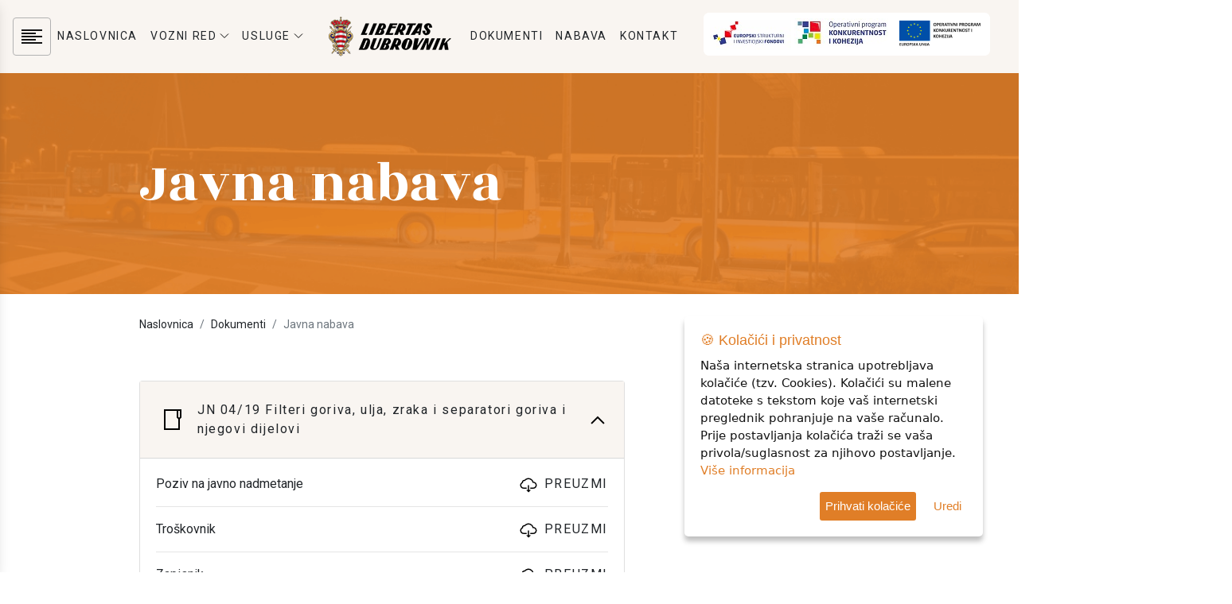

--- FILE ---
content_type: text/html; charset=UTF-8
request_url: https://libertasdubrovnik.com/dokumenti-kategorija/9/?page=16
body_size: 6938
content:
<!DOCTYPE html>
<html lang="hr">

<head>
  <meta charset="utf-8" />
<title>Javna nabava | Libertas</title>
<meta name="description" content="">
<meta name="keywords" content="">
<meta name="viewport" content="width=device-width, initial-scale=1.0, shrink-to-fit=no">
<meta property='og:title' content='Javna nabava | Libertas' />
<meta property='og:type' content='website' />
<meta property='og:url' content='https://libertasdubrovnik.com/dokumenti-kategorija/9/?page=16' />
<meta property='og:image' content='https://libertasdubrovnik.com/img/logo.svg' />
<meta property='og:description' content='' />
<meta property='og:site_name' content='Libertas' />
<link href="https://libertasdubrovnik.com/dokumenti-kategorija/9/?page=16" rel="canonical">
<link rel="apple-touch-icon" sizes="57x57" href="/favicon/apple-icon-57x57.png">
<link rel="apple-touch-icon" sizes="60x60" href="/favicon/apple-icon-60x60.png">
<link rel="apple-touch-icon" sizes="72x72" href="/favicon/apple-icon-72x72.png">
<link rel="apple-touch-icon" sizes="76x76" href="/favicon/apple-icon-76x76.png">
<link rel="apple-touch-icon" sizes="114x114" href="/favicon/apple-icon-114x114.png">
<link rel="apple-touch-icon" sizes="120x120" href="/favicon/apple-icon-120x120.png">
<link rel="apple-touch-icon" sizes="144x144" href="/favicon/apple-icon-144x144.png">
<link rel="apple-touch-icon" sizes="152x152" href="/favicon/apple-icon-152x152.png">
<link rel="apple-touch-icon" sizes="180x180" href="/favicon/apple-icon-180x180.png">
<link rel="icon" type="image/png" sizes="192x192"  href="/favicon/android-icon-192x192.png">
<link rel="icon" type="image/png" sizes="32x32" href="/favicon/favicon-32x32.png">
<link rel="icon" type="image/png" sizes="96x96" href="/favicon/favicon-96x96.png">
<link rel="icon" type="image/png" sizes="16x16" href="/favicon/favicon-16x16.png">
<meta name="msapplication-TileColor" content="#ffffff">
<meta name="msapplication-TileImage" content="/favicon/ms-icon-144x144.png">
<meta name="theme-color" content="#ffffff"><!-- slick defer -->
<link rel="preload" href="/vendor/slick/slick.css" as="style" onload="this.onload=null;this.rel='stylesheet'">
<noscript>
    <link rel="stylesheet" href="/vendor/slick/slick.css">
</noscript>
<link rel="preload" href="/vendor/slick/slick-theme.css" as="style" onload="this.onload=null;this.rel='stylesheet'">
<noscript>
    <link rel="stylesheet" href="/vendor/slick/slick-theme.css">
</noscript>
<link href="/admin/css/select2/select2.css" rel="stylesheet" />
<link href="/admin/css/select2/select2-bootstrap.css" rel="stylesheet" />

<link rel="stylesheet" href="/css/style.css?v=1727862437">

<link rel="stylesheet" type="text/css" href="https://maxcdn.bootstrapcdn.com/font-awesome/4.7.0/css/font-awesome.min.css" />


<!-- za pomoc citanja -->
<link href="/vendor/readabler/css/readabler.min.css" rel="stylesheet">

<!-- Google tag (gtag.js) -->
<script async src="https://www.googletagmanager.com/gtag/js?id=G-CJZD890X39"></script>
<script>
    window.dataLayer = window.dataLayer || [];

    function gtag() {
        dataLayer.push(arguments);
    }
    gtag('js', new Date());

    gtag('config', 'G-CJZD890X39');
</script></head>

<body>
  <nav class="main-menu navbar navbar-expand-lg navbar-light ls-alt">
    <a class="navbar-brand d-block d-lg-none" href="/">
        <img src="/img/logo.svg" alt="logo">
    </a>
    <button class="navbar-toggler border-0" type="button" data-toggle="collapse" data-target="#main_menu">
        <img src='/img/icon-menu-border.svg' alt='icon menu'>
    </button>
    <div class="collapse navbar-collapse" id="main_menu">
        <ul class="navbar-nav navbar-left mr-auto d-none d-lg-block">
            <li class="nav-item">
                <a href='javascript:;' class='js-toggle-sidebar'><img src='/img/icon-menu-border.svg' alt='icon menu'></a>
            </li>
        </ul>
        <ul class="navbar-nav mx-auto align-items-lg-center">
                                                            <li class="nav-item">
                                                                        <a target="_self" href="/" class="nav-link text-body text-hover-orange d-flex align-items-center text-nowrap">
                                NASLOVNICA                            </a>
                                                            </li>
                                                            <li class="nav-item">
                                                                        <div class='dropdown'>
                                <a target="_self" href="/vozni-red" class="nav-link text-body text-hover-orange d-flex align-items-center text-nowrap" data-toggle="dropdown">
                                    VOZNI RED                                    <img src='/img/icon-dropdown.svg' alt='icon dropdown' class='ml-1'>
                                </a>
                                <ul class="dropdown-menu shadow">
                                                                            <li>
                                            <a target="_self" href="/vozni-red/1/gradski-vozni-red" class="nav-link">
                                                GRADSKI VOZNI RED                                            </a>
                                        </li>
                                                                            <li>
                                            <a target="_self" href="/vozni-red/2/prigradski-raspored-istok" class="nav-link">
                                                PRIGRADSKI VOZNI RED ISTOK                                            </a>
                                        </li>
                                                                            <li>
                                            <a target="_self" href="/vozni-red/4/prigradski-raspored-zapad" class="nav-link">
                                                PRIGRADSKI VOZNI RED ZAPAD                                            </a>
                                        </li>
                                                                            <li>
                                            <a target="_self" href="/vozni-red/5/otocki-raspored" class="nav-link">
                                                OTOK ŠIPAN VOZNI RED                                            </a>
                                        </li>
                                                                            <li>
                                            <a target="_self" href="/vozni-red/6/linija-17A" class="nav-link">
                                                VOZNI RED LINIJA 17A                                            </a>
                                        </li>
                                                                            <li>
                                            <a target="_self" href="/mreza-linija" class="nav-link">
                                                MREŽA LINIJA                                            </a>
                                        </li>
                                                                    </ul>
                            </div>
                                                            </li>
                                                            <li class="nav-item">
                                                                        <div class='dropdown'>
                                <a target="_self" href="/usluge" class="nav-link text-body text-hover-orange d-flex align-items-center text-nowrap" data-toggle="dropdown">
                                    USLUGE                                    <img src='/img/icon-dropdown.svg' alt='icon dropdown' class='ml-1'>
                                </a>
                                <ul class="dropdown-menu shadow">
                                                                            <li>
                                            <a target="_self" href="/linijski-prijevoz" class="nav-link">
                                                LINIJSKI PRIJEVOZ                                            </a>
                                        </li>
                                                                            <li>
                                            <a target="_self" href="/skolski-prijevoz" class="nav-link">
                                                ŠKOLSKI PRIJEVOZ                                            </a>
                                        </li>
                                                                            <li>
                                            <a target="_self" href="/prijevoz-osoba-s-invaliditetom" class="nav-link">
                                                PRIJEVOZ OSOBA S INVALIDITETOM                                            </a>
                                        </li>
                                                                            <li>
                                            <a target="_self" href="/dubrovacki-pokaz" class="nav-link">
                                                DUBROVAČKI POKAZ                                            </a>
                                        </li>
                                                                            <li>
                                            <a target="_self" href="/folklor-cilipi" class="nav-link">
                                                FOLKLOR ČILIPI                                            </a>
                                        </li>
                                                                            <li>
                                            <a target="_self" href="/povremeni-prijevoz" class="nav-link">
                                                POVREMENI PRIJEVOZ                                            </a>
                                        </li>
                                                                            <li>
                                            <a target="_self" href="/oglasavanje" class="nav-link">
                                                OGLAŠAVANJE                                            </a>
                                        </li>
                                                                            <li>
                                            <a target="_self" href="/cabrio-bus" class="nav-link">
                                                CABRIO BUS                                            </a>
                                        </li>
                                                                            <li>
                                            <a target="_self" href="/prodajno-mjesto" class="nav-link">
                                                PRODAJNA MJESTA                                            </a>
                                        </li>
                                                                    </ul>
                            </div>
                                                            </li>
                                                <a class="navbar-brand ml-4 mr-3 d-none d-lg-block" href="/">
                        <img src="/img/logo.svg" alt="logo">
                    </a>
                                                <li class="nav-item">
                                                                        <a target="_self" href="/dokumenti" class="nav-link text-body text-hover-orange d-flex align-items-center text-nowrap">
                                DOKUMENTI                            </a>
                                                            </li>
                                                            <li class="nav-item">
                                                                        <a target="_self" href="/dokumenti-kategorija/9/javna-nabava" class="nav-link text-body text-hover-orange d-flex align-items-center text-nowrap">
                                NABAVA                            </a>
                                                            </li>
                                                            <li class="nav-item">
                                                                        <a target="_self" href="/kontakt" class="nav-link text-body text-hover-orange d-flex align-items-center text-nowrap">
                                KONTAKT                            </a>
                                                            </li>
                    </ul>
        <ul class="navbar-nav navbar-right ml-auto justify-content-end">
            <!--<li class="nav-item lang-switcher ml-lg-3">
        <a href="https://strukturnifondovi.hr/" class="nav-link text-body" target="_blank"><img src='/img/esif.jpg' alt='icon eu'></a>
      </li>
      <li class="nav-item lang-switcher ml-lg-3">
        <a href="http://promet-eufondovi.hr/operativni-program-konkurentnosti-i-kohezija-2014-2020/" class="nav-link text-body" target="_blank"><img src='/img/opkk.jpg' alt='icon eu'></a>
      </li>-->
            <li class="nav-item lang-switcher ml-lg-3">
                <a href="/novosti?kat=3&sort=1" class="nav-link text-body"><img src='/img/eu.png' alt='icon eu'></a>
            </li>
            <li class="nav-item lang-switcher ml-lg-3" style="display:flex; align-items:center;">
                <a href="/novosti?kat=3&sort=1" class="nav-link text-body">
                    <img src='/img/ITU_logo_pozitiv.png' alt='icon eu' style="width:60px;">
                </a>
                <a href="/novosti?kat=3&sort=1" class="nav-link text-body">
                    <img src='/img/eu-header.png' alt='icon eu' style="width:124px;">
                </a>
            </li>
                            <li class="nav-item lang-switcher ml-lg-3">
                    <a href="/en/documents-category/9/public-procurement" class="nav-link text-body">
                        <img src='/img/icon-en.png' alt='icon en'>
                    </a>
                </li>
                    </ul>
    </div>
</nav>
<div class='js-sidebar shadow' id='sidebar'>
    <div class='d-flex sidebar-inner flex-column justify-content-between'>
        <div class='top'>
            <div class='d-flex justify-content-end'>
                <a href='javascript:;' class='js-toggle-sidebar'><img src='/img/icon-close.svg' alt='icon close'></a>
            </div>
            <a class="d-block mb-5" href="/">
                <img src="/img/logo.svg" alt="logo">
            </a>
            <ul class='nav flex-column ls-alt'>
                                                                                <li class='nav-item mb-3'><a target="_self" href="/cjenik" class="text-body text-hover-orange text-decoration-none">CJENIK</a></li>
                                                                                                    <li class='nav-item mb-3'><a target="_self" href="/impressum" class="text-body text-hover-orange text-decoration-none">IMPRESSUM</a></li>
                                                                                                    <li class='nav-item mb-3'><a target="_self" href="/tijela-drustva" class="text-body text-hover-orange text-decoration-none">TIJELA DRUŠTVA</a></li>
                                                </ul>


          
        </div>
        <div class='bottom'>
            <div class='col-lg-2 mb-5' style="padding-left:0; max-width:250px;">
                <a class="d-inline-block mb-3" href='https://play.google.com/store/apps/details?id=com.enumsoftware.libertasapp&hl=hr&gl=US&pcampaignid=pcampaignidMKT-Other-global-all-co-prtnr-py-PartBadge-Mar2515-1' target="_blank"><img  alt='Get it on Google Play' src='https://play.google.com/intl/en_us/badges/static/images/badges/en_badge_web_generic.png'  style="border-radius: 13px; width: 200px; height: 83px;"/></a>
                <a class="d-inline-block mb-3" href="https://apps.apple.com/us/app/libertas-app/id6460891309?itsct=apps_box_badge&amp;itscg=30200" target="_blank"><img src="https://tools.applemediaservices.com/api/badges/download-on-the-app-store/black/en-us?size=250x83&amp;releaseDate=1692835200" alt="Download on the App Store" style="border-radius: 13px; width: 175px; height: 83px; margin-left:12px;"></a>
            </div>
            <ul class='nav flex-column mb-5'>
                <li class='nav-item mb-3'><img src='/img/icon-pin.svg' alt='icon pin' class='mr-2'><a href='https://goo.gl/maps/RnSR123LTvxQtNtx7' class='text-body'>Ogarići 12, 20236 Mokošica</a></li>
                <li class='nav-item mb-3'><img src='/img/icon-phone.svg' alt='icon phone' class='mr-2'><a href='tel:0038520441444' class='text-body'>+385(0)20/441-444</a></li>
                <li class='nav-item mb-3'><img src='/img/icon-envelope.svg' alt='icon envelope' class='mr-2'><a href='mailto:libertas@libertasdubrovnik.com' class='text-body'>libertas@libertasdubrovnik.com</a></li>
            </ul>
            <!--
            <div class='d-flex'>
                <a href='javascript:;' class='sidebar-icon p-1 rounded-circle border mr-3'><img src='/img/icon-bus.svg' alt='icon bus'></a>
                <a href='javascript:;' href='' class='sidebar-icon p-1 rounded-circle border mr-3'><img src='/img/icon-envelope.svg' alt='icon envelope'></a>
                <a href='javascript:;' href='' class='sidebar-icon p-1 rounded-circle border mr-3'><img src='/img/icon-android.svg' alt='icon android'></a>
            </div>
            -->
        </div>
    </div>
</div>  <section class='py-5 stranica-naslov kontakt-stranica-naslov bg-orange'>
  <div class="container py-lg-5">
    <h1 class='fs-72 font-alt text-white mb-0'>Javna nabava</h1>
  </div>
</section>  <section class='fs-14 pt-3'>
  <div class='container'>
    <ol class="breadcrumb bg-white mb-0 px-0">
      <li class="breadcrumb-item">
        <a class="text-body" href="/">Naslovnica</a>
      </li>
                        <li class="breadcrumb-item"><a class="text-body" href="/dokumenti">Dokumenti</a></li>
                                <li class="breadcrumb-item active">Javna nabava</li>
                  </ol>
  </div>
</section>  <section class="py-5">
    <div class="container">
      <div class="row">
        <div class="col-lg-8">
          <div class="accordion-wrapper mb-5">
                          <div class="card mb-3">
                <div class="card-header p-0">
                  <a href='javascript:;' class='text-body text-decoration-none ' data-toggle="collapse" data-target="#mapa-0">
                    <div class='d-flex align-items-center accordion-header-inner p-4'>
                      <div class='mr-3'><img src='/img/icon-folder.svg' alt='icon folder'></div>
                      <div><span class='d-block ls-alt'>JN 04/19 Filteri goriva, ulja, zraka i separatori goriva i njegovi dijelovi </span></div>
                      <div class='ml-auto'><img class='icon-accordion' src='/img/icon-accordion.svg' alt='icon accordion'></div>
                    </div>
                  </a>
                </div>
                <div id="mapa-0" class="collapse show">
                  <div class="card-body">
                    <div class='dokumenti'>
                                                <div class="d-flex align-items-center justify-content-between w-100">
                            <a class="text-body" href="/upload/file_url_1645264933.pdf"  target="_blank">Poziv na javno nadmetanje                                                          </a>
                            <a class="text-body ls-alt d-flex align-items-center" href="/upload/file_url_1645264933.pdf" download="Poziv na javno nadmetanje.pdf" target="_blank"><img src="/img/icon-download.svg" alt="icon download" class="mr-2"> PREUZMI</a>
                          </div>
                                                      <hr>
                                                                          <div class="d-flex align-items-center justify-content-between w-100">
                            <a class="text-body" href="/upload/file_url_1645264958.xlsx"  target="_blank">Troškovnik                                                          </a>
                            <a class="text-body ls-alt d-flex align-items-center" href="/upload/file_url_1645264958.xlsx" download="Troškovnik.xlsx" target="_blank"><img src="/img/icon-download.svg" alt="icon download" class="mr-2"> PREUZMI</a>
                          </div>
                                                      <hr>
                                                                          <div class="d-flex align-items-center justify-content-between w-100">
                            <a class="text-body" href="/upload/file_url_1645264990.pdf"  target="_blank">Zapisnik                                                          </a>
                            <a class="text-body ls-alt d-flex align-items-center" href="/upload/file_url_1645264990.pdf" download="Zapisnik.pdf" target="_blank"><img src="/img/icon-download.svg" alt="icon download" class="mr-2"> PREUZMI</a>
                          </div>
                                                      <hr>
                                                                          <div class="d-flex align-items-center justify-content-between w-100">
                            <a class="text-body" href="/upload/file_url_1645265017.pdf"  target="_blank">Odluka                                                          </a>
                            <a class="text-body ls-alt d-flex align-items-center" href="/upload/file_url_1645265017.pdf" download="Odluka.pdf" target="_blank"><img src="/img/icon-download.svg" alt="icon download" class="mr-2"> PREUZMI</a>
                          </div>
                                                                    </div>
                  </div>
                </div>
              </div>
                          <div class="card mb-3">
                <div class="card-header p-0">
                  <a href='javascript:;' class='text-body text-decoration-none collapsed' data-toggle="collapse" data-target="#mapa-1">
                    <div class='d-flex align-items-center accordion-header-inner p-4'>
                      <div class='mr-3'><img src='/img/icon-folder.svg' alt='icon folder'></div>
                      <div><span class='d-block ls-alt'>JN 05/19 Usluge zaštite osoba i imovine za razdoblje od 1 godine </span></div>
                      <div class='ml-auto'><img class='icon-accordion' src='/img/icon-accordion.svg' alt='icon accordion'></div>
                    </div>
                  </a>
                </div>
                <div id="mapa-1" class="collapse ">
                  <div class="card-body">
                    <div class='dokumenti'>
                                                <div class="d-flex align-items-center justify-content-between w-100">
                            <a class="text-body" href="/upload/file_url_1645264720.pdf"  target="_blank">Poziv na javno nadmetanje                                                          </a>
                            <a class="text-body ls-alt d-flex align-items-center" href="/upload/file_url_1645264720.pdf" download="Poziv na javno nadmetanje.pdf" target="_blank"><img src="/img/icon-download.svg" alt="icon download" class="mr-2"> PREUZMI</a>
                          </div>
                                                      <hr>
                                                                          <div class="d-flex align-items-center justify-content-between w-100">
                            <a class="text-body" href="/upload/file_url_1645264750.pdf"  target="_blank">Poziv na javno nadmetanje-izmjena                                                          </a>
                            <a class="text-body ls-alt d-flex align-items-center" href="/upload/file_url_1645264750.pdf" download="Poziv na javno nadmetanje-izmjena.pdf" target="_blank"><img src="/img/icon-download.svg" alt="icon download" class="mr-2"> PREUZMI</a>
                          </div>
                                                      <hr>
                                                                          <div class="d-flex align-items-center justify-content-between w-100">
                            <a class="text-body" href="/upload/file_url_1645264783.pdf"  target="_blank">Zapisnik                                                          </a>
                            <a class="text-body ls-alt d-flex align-items-center" href="/upload/file_url_1645264783.pdf" download="Zapisnik.pdf" target="_blank"><img src="/img/icon-download.svg" alt="icon download" class="mr-2"> PREUZMI</a>
                          </div>
                                                      <hr>
                                                                          <div class="d-flex align-items-center justify-content-between w-100">
                            <a class="text-body" href="/upload/file_url_1645264814.pdf"  target="_blank">Odluka                                                          </a>
                            <a class="text-body ls-alt d-flex align-items-center" href="/upload/file_url_1645264814.pdf" download="Odluka.pdf" target="_blank"><img src="/img/icon-download.svg" alt="icon download" class="mr-2"> PREUZMI</a>
                          </div>
                                                                    </div>
                  </div>
                </div>
              </div>
                          <div class="card mb-3">
                <div class="card-header p-0">
                  <a href='javascript:;' class='text-body text-decoration-none collapsed' data-toggle="collapse" data-target="#mapa-2">
                    <div class='d-flex align-items-center accordion-header-inner p-4'>
                      <div class='mr-3'><img src='/img/icon-folder.svg' alt='icon folder'></div>
                      <div><span class='d-block ls-alt'>Potreba za zapošljavanje na više radnih mjesta 2019 </span></div>
                      <div class='ml-auto'><img class='icon-accordion' src='/img/icon-accordion.svg' alt='icon accordion'></div>
                    </div>
                  </a>
                </div>
                <div id="mapa-2" class="collapse ">
                  <div class="card-body">
                    <div class='dokumenti'>
                                                <div class="d-flex align-items-center justify-content-between w-100">
                            <a class="text-body" href="/upload/file_url_1645183005.pdf"  target="_blank">Poziv na javno nadmetanje                                                          </a>
                            <a class="text-body ls-alt d-flex align-items-center" href="/upload/file_url_1645183005.pdf" download="Poziv na javno nadmetanje.pdf" target="_blank"><img src="/img/icon-download.svg" alt="icon download" class="mr-2"> PREUZMI</a>
                          </div>
                                                                    </div>
                  </div>
                </div>
              </div>
                          <div class="card mb-3">
                <div class="card-header p-0">
                  <a href='javascript:;' class='text-body text-decoration-none collapsed' data-toggle="collapse" data-target="#mapa-3">
                    <div class='d-flex align-items-center accordion-header-inner p-4'>
                      <div class='mr-3'><img src='/img/icon-folder.svg' alt='icon folder'></div>
                      <div><span class='d-block ls-alt'>JN 06/19 Službena odjeća (ljetna) </span></div>
                      <div class='ml-auto'><img class='icon-accordion' src='/img/icon-accordion.svg' alt='icon accordion'></div>
                    </div>
                  </a>
                </div>
                <div id="mapa-3" class="collapse ">
                  <div class="card-body">
                    <div class='dokumenti'>
                                                <div class="d-flex align-items-center justify-content-between w-100">
                            <a class="text-body" href="/upload/file_url_1645182807.pdf"  target="_blank">Poziv na javno nadmetanje                                                          </a>
                            <a class="text-body ls-alt d-flex align-items-center" href="/upload/file_url_1645182807.pdf" download="Poziv na javno nadmetanje.pdf" target="_blank"><img src="/img/icon-download.svg" alt="icon download" class="mr-2"> PREUZMI</a>
                          </div>
                                                      <hr>
                                                                          <div class="d-flex align-items-center justify-content-between w-100">
                            <a class="text-body" href="/upload/file_url_1645182846.pdf"  target="_blank">Zapisnik                                                          </a>
                            <a class="text-body ls-alt d-flex align-items-center" href="/upload/file_url_1645182846.pdf" download="Zapisnik.pdf" target="_blank"><img src="/img/icon-download.svg" alt="icon download" class="mr-2"> PREUZMI</a>
                          </div>
                                                      <hr>
                                                                          <div class="d-flex align-items-center justify-content-between w-100">
                            <a class="text-body" href="/upload/file_url_1645182868.pdf"  target="_blank">Odluka                                                          </a>
                            <a class="text-body ls-alt d-flex align-items-center" href="/upload/file_url_1645182868.pdf" download="Odluka.pdf" target="_blank"><img src="/img/icon-download.svg" alt="icon download" class="mr-2"> PREUZMI</a>
                          </div>
                                                                    </div>
                  </div>
                </div>
              </div>
                          <div class="card mb-3">
                <div class="card-header p-0">
                  <a href='javascript:;' class='text-body text-decoration-none collapsed' data-toggle="collapse" data-target="#mapa-4">
                    <div class='d-flex align-items-center accordion-header-inner p-4'>
                      <div class='mr-3'><img src='/img/icon-folder.svg' alt='icon folder'></div>
                      <div><span class='d-block ls-alt'>JN 07/19 Mobilne stupne elektrohidraulične dizalice </span></div>
                      <div class='ml-auto'><img class='icon-accordion' src='/img/icon-accordion.svg' alt='icon accordion'></div>
                    </div>
                  </a>
                </div>
                <div id="mapa-4" class="collapse ">
                  <div class="card-body">
                    <div class='dokumenti'>
                                                <div class="d-flex align-items-center justify-content-between w-100">
                            <a class="text-body" href="/upload/file_url_1645182661.pdf"  target="_blank">Poziv na javno nadmetanje                                                          </a>
                            <a class="text-body ls-alt d-flex align-items-center" href="/upload/file_url_1645182661.pdf" download="Poziv na javno nadmetanje.pdf" target="_blank"><img src="/img/icon-download.svg" alt="icon download" class="mr-2"> PREUZMI</a>
                          </div>
                                                      <hr>
                                                                          <div class="d-flex align-items-center justify-content-between w-100">
                            <a class="text-body" href="/upload/file_url_1645182695.pdf"  target="_blank">Zapisnik                                                          </a>
                            <a class="text-body ls-alt d-flex align-items-center" href="/upload/file_url_1645182695.pdf" download="Zapisnik.pdf" target="_blank"><img src="/img/icon-download.svg" alt="icon download" class="mr-2"> PREUZMI</a>
                          </div>
                                                      <hr>
                                                                          <div class="d-flex align-items-center justify-content-between w-100">
                            <a class="text-body" href="/upload/file_url_1645182717.pdf"  target="_blank">Odluka                                                          </a>
                            <a class="text-body ls-alt d-flex align-items-center" href="/upload/file_url_1645182717.pdf" download="Odluka.pdf" target="_blank"><img src="/img/icon-download.svg" alt="icon download" class="mr-2"> PREUZMI</a>
                          </div>
                                                                    </div>
                  </div>
                </div>
              </div>
                          <div class="card mb-3">
                <div class="card-header p-0">
                  <a href='javascript:;' class='text-body text-decoration-none collapsed' data-toggle="collapse" data-target="#mapa-5">
                    <div class='d-flex align-items-center accordion-header-inner p-4'>
                      <div class='mr-3'><img src='/img/icon-folder.svg' alt='icon folder'></div>
                      <div><span class='d-block ls-alt'>JN 08/19 Voda za piće u bocama zapremnine 0,5L </span></div>
                      <div class='ml-auto'><img class='icon-accordion' src='/img/icon-accordion.svg' alt='icon accordion'></div>
                    </div>
                  </a>
                </div>
                <div id="mapa-5" class="collapse ">
                  <div class="card-body">
                    <div class='dokumenti'>
                                                <div class="d-flex align-items-center justify-content-between w-100">
                            <a class="text-body" href="/upload/file_url_1645182543.pdf"  target="_blank">Poziv na javno nadmetanje                                                          </a>
                            <a class="text-body ls-alt d-flex align-items-center" href="/upload/file_url_1645182543.pdf" download="Poziv na javno nadmetanje.pdf" target="_blank"><img src="/img/icon-download.svg" alt="icon download" class="mr-2"> PREUZMI</a>
                          </div>
                                                      <hr>
                                                                          <div class="d-flex align-items-center justify-content-between w-100">
                            <a class="text-body" href="/upload/file_url_1645182570.pdf"  target="_blank">Zapisnik                                                          </a>
                            <a class="text-body ls-alt d-flex align-items-center" href="/upload/file_url_1645182570.pdf" download="Zapisnik.pdf" target="_blank"><img src="/img/icon-download.svg" alt="icon download" class="mr-2"> PREUZMI</a>
                          </div>
                                                      <hr>
                                                                          <div class="d-flex align-items-center justify-content-between w-100">
                            <a class="text-body" href="/upload/file_url_1645182598.pdf"  target="_blank">Odluka                                                          </a>
                            <a class="text-body ls-alt d-flex align-items-center" href="/upload/file_url_1645182598.pdf" download="Odluka.pdf" target="_blank"><img src="/img/icon-download.svg" alt="icon download" class="mr-2"> PREUZMI</a>
                          </div>
                                                                    </div>
                  </div>
                </div>
              </div>
                          <div class="card mb-3">
                <div class="card-header p-0">
                  <a href='javascript:;' class='text-body text-decoration-none collapsed' data-toggle="collapse" data-target="#mapa-6">
                    <div class='d-flex align-items-center accordion-header-inner p-4'>
                      <div class='mr-3'><img src='/img/icon-folder.svg' alt='icon folder'></div>
                      <div><span class='d-block ls-alt'>JN 09/19 Rabljeno vozilo za prijevoz putnika 8+1 </span></div>
                      <div class='ml-auto'><img class='icon-accordion' src='/img/icon-accordion.svg' alt='icon accordion'></div>
                    </div>
                  </a>
                </div>
                <div id="mapa-6" class="collapse ">
                  <div class="card-body">
                    <div class='dokumenti'>
                                                <div class="d-flex align-items-center justify-content-between w-100">
                            <a class="text-body" href="/upload/file_url_1645182416.pdf"  target="_blank">Poziv na javno nadmetanje                                                          </a>
                            <a class="text-body ls-alt d-flex align-items-center" href="/upload/file_url_1645182416.pdf" download="Poziv na javno nadmetanje.pdf" target="_blank"><img src="/img/icon-download.svg" alt="icon download" class="mr-2"> PREUZMI</a>
                          </div>
                                                      <hr>
                                                                          <div class="d-flex align-items-center justify-content-between w-100">
                            <a class="text-body" href="/upload/file_url_1645182450.pdf"  target="_blank">Zapisnik                                                          </a>
                            <a class="text-body ls-alt d-flex align-items-center" href="/upload/file_url_1645182450.pdf" download="Zapisnik.pdf" target="_blank"><img src="/img/icon-download.svg" alt="icon download" class="mr-2"> PREUZMI</a>
                          </div>
                                                      <hr>
                                                                          <div class="d-flex align-items-center justify-content-between w-100">
                            <a class="text-body" href="/upload/file_url_1645182471.pdf"  target="_blank">Odluka                                                          </a>
                            <a class="text-body ls-alt d-flex align-items-center" href="/upload/file_url_1645182471.pdf" download="Odluka.pdf" target="_blank"><img src="/img/icon-download.svg" alt="icon download" class="mr-2"> PREUZMI</a>
                          </div>
                                                                    </div>
                  </div>
                </div>
              </div>
                          <div class="card mb-3">
                <div class="card-header p-0">
                  <a href='javascript:;' class='text-body text-decoration-none collapsed' data-toggle="collapse" data-target="#mapa-7">
                    <div class='d-flex align-items-center accordion-header-inner p-4'>
                      <div class='mr-3'><img src='/img/icon-folder.svg' alt='icon folder'></div>
                      <div><span class='d-block ls-alt'>JN 10/19 Nadogradnja programa LiberAll </span></div>
                      <div class='ml-auto'><img class='icon-accordion' src='/img/icon-accordion.svg' alt='icon accordion'></div>
                    </div>
                  </a>
                </div>
                <div id="mapa-7" class="collapse ">
                  <div class="card-body">
                    <div class='dokumenti'>
                                                <div class="d-flex align-items-center justify-content-between w-100">
                            <a class="text-body" href="/upload/file_url_1645182285.pdf"  target="_blank">Poziv na javno nadmetanje                                                          </a>
                            <a class="text-body ls-alt d-flex align-items-center" href="/upload/file_url_1645182285.pdf" download="Poziv na javno nadmetanje.pdf" target="_blank"><img src="/img/icon-download.svg" alt="icon download" class="mr-2"> PREUZMI</a>
                          </div>
                                                      <hr>
                                                                          <div class="d-flex align-items-center justify-content-between w-100">
                            <a class="text-body" href="/upload/file_url_1645182320.pdf"  target="_blank">Zapisnik                                                          </a>
                            <a class="text-body ls-alt d-flex align-items-center" href="/upload/file_url_1645182320.pdf" download="Zapisnik.pdf" target="_blank"><img src="/img/icon-download.svg" alt="icon download" class="mr-2"> PREUZMI</a>
                          </div>
                                                      <hr>
                                                                          <div class="d-flex align-items-center justify-content-between w-100">
                            <a class="text-body" href="/upload/file_url_1645182344.pdf"  target="_blank">Odluka                                                          </a>
                            <a class="text-body ls-alt d-flex align-items-center" href="/upload/file_url_1645182344.pdf" download="Odluka.pdf" target="_blank"><img src="/img/icon-download.svg" alt="icon download" class="mr-2"> PREUZMI</a>
                          </div>
                                                                    </div>
                  </div>
                </div>
              </div>
                          <div class="card mb-3">
                <div class="card-header p-0">
                  <a href='javascript:;' class='text-body text-decoration-none collapsed' data-toggle="collapse" data-target="#mapa-8">
                    <div class='d-flex align-items-center accordion-header-inner p-4'>
                      <div class='mr-3'><img src='/img/icon-folder.svg' alt='icon folder'></div>
                      <div><span class='d-block ls-alt'>JN 11/19 Usluga revizije financijskih izvještaja za 2019.g </span></div>
                      <div class='ml-auto'><img class='icon-accordion' src='/img/icon-accordion.svg' alt='icon accordion'></div>
                    </div>
                  </a>
                </div>
                <div id="mapa-8" class="collapse ">
                  <div class="card-body">
                    <div class='dokumenti'>
                                                <div class="d-flex align-items-center justify-content-between w-100">
                            <a class="text-body" href="/upload/file_url_1645182129.pdf"  target="_blank">Poziv na javno nadmetanje                                                          </a>
                            <a class="text-body ls-alt d-flex align-items-center" href="/upload/file_url_1645182129.pdf" download="Poziv na javno nadmetanje.pdf" target="_blank"><img src="/img/icon-download.svg" alt="icon download" class="mr-2"> PREUZMI</a>
                          </div>
                                                      <hr>
                                                                          <div class="d-flex align-items-center justify-content-between w-100">
                            <a class="text-body" href="/upload/file_url_1645182160.pdf"  target="_blank">Zapisnik                                                          </a>
                            <a class="text-body ls-alt d-flex align-items-center" href="/upload/file_url_1645182160.pdf" download="Zapisnik.pdf" target="_blank"><img src="/img/icon-download.svg" alt="icon download" class="mr-2"> PREUZMI</a>
                          </div>
                                                      <hr>
                                                                          <div class="d-flex align-items-center justify-content-between w-100">
                            <a class="text-body" href="/upload/file_url_1645182189.pdf"  target="_blank">Odluka                                                          </a>
                            <a class="text-body ls-alt d-flex align-items-center" href="/upload/file_url_1645182189.pdf" download="Odluka.pdf" target="_blank"><img src="/img/icon-download.svg" alt="icon download" class="mr-2"> PREUZMI</a>
                          </div>
                                                                    </div>
                  </div>
                </div>
              </div>
                          <div class="card mb-3">
                <div class="card-header p-0">
                  <a href='javascript:;' class='text-body text-decoration-none collapsed' data-toggle="collapse" data-target="#mapa-9">
                    <div class='d-flex align-items-center accordion-header-inner p-4'>
                      <div class='mr-3'><img src='/img/icon-folder.svg' alt='icon folder'></div>
                      <div><span class='d-block ls-alt'>JN 12/19 Viličar čeoni rabljeni </span></div>
                      <div class='ml-auto'><img class='icon-accordion' src='/img/icon-accordion.svg' alt='icon accordion'></div>
                    </div>
                  </a>
                </div>
                <div id="mapa-9" class="collapse ">
                  <div class="card-body">
                    <div class='dokumenti'>
                                                <div class="d-flex align-items-center justify-content-between w-100">
                            <a class="text-body" href="/upload/file_url_1645181893.pdf"  target="_blank">Poziv na javno nadmetanje                                                          </a>
                            <a class="text-body ls-alt d-flex align-items-center" href="/upload/file_url_1645181893.pdf" download="Poziv na javno nadmetanje.pdf" target="_blank"><img src="/img/icon-download.svg" alt="icon download" class="mr-2"> PREUZMI</a>
                          </div>
                                                      <hr>
                                                                          <div class="d-flex align-items-center justify-content-between w-100">
                            <a class="text-body" href="/upload/file_url_1645181926.pdf"  target="_blank">Poziv na javno nadmetanje-izmjena                                                          </a>
                            <a class="text-body ls-alt d-flex align-items-center" href="/upload/file_url_1645181926.pdf" download="Poziv na javno nadmetanje-izmjena.pdf" target="_blank"><img src="/img/icon-download.svg" alt="icon download" class="mr-2"> PREUZMI</a>
                          </div>
                                                      <hr>
                                                                          <div class="d-flex align-items-center justify-content-between w-100">
                            <a class="text-body" href="/upload/file_url_1645181991.pdf"  target="_blank">Zapisnik                                                          </a>
                            <a class="text-body ls-alt d-flex align-items-center" href="/upload/file_url_1645181991.pdf" download="Zapisnik.pdf" target="_blank"><img src="/img/icon-download.svg" alt="icon download" class="mr-2"> PREUZMI</a>
                          </div>
                                                      <hr>
                                                                          <div class="d-flex align-items-center justify-content-between w-100">
                            <a class="text-body" href="/upload/file_url_1645182017.pdf"  target="_blank">Odluka                                                          </a>
                            <a class="text-body ls-alt d-flex align-items-center" href="/upload/file_url_1645182017.pdf" download="Odluka.pdf" target="_blank"><img src="/img/icon-download.svg" alt="icon download" class="mr-2"> PREUZMI</a>
                          </div>
                                                                    </div>
                  </div>
                </div>
              </div>
                      </div>
          <nav aria-label="Page navigation example" class="table-responsive mb-2">
    <ul class="pagination">
        <li class="page-item"><a class="page-link text-body" href="?page=15">
                < </a>
        </li>

                    <li class="page-item"><a class="page-link text-body" href="?page=1">1</a></li>
                    <li class="page-item"><a class="page-link text-body" href="?page=2">2</a></li>
                    <li class="page-item"><a class="page-link text-body" href="?page=3">3</a></li>
                    <li class="page-item"><a class="page-link text-body" href="?page=4">4</a></li>
                    <li class="page-item"><a class="page-link text-body" href="?page=5">5</a></li>
                    <li class="page-item"><a class="page-link text-body" href="?page=6">6</a></li>
                    <li class="page-item"><a class="page-link text-body" href="?page=7">7</a></li>
                    <li class="page-item"><a class="page-link text-body" href="?page=8">8</a></li>
                    <li class="page-item"><a class="page-link text-body" href="?page=9">9</a></li>
                    <li class="page-item"><a class="page-link text-body" href="?page=10">10</a></li>
                    <li class="page-item"><a class="page-link text-body" href="?page=11">11</a></li>
                    <li class="page-item"><a class="page-link text-body" href="?page=12">12</a></li>
                    <li class="page-item"><a class="page-link text-body" href="?page=13">13</a></li>
                    <li class="page-item"><a class="page-link text-body" href="?page=14">14</a></li>
                    <li class="page-item"><a class="page-link text-body" href="?page=15">15</a></li>
                    <li class="page-item"><a class="page-link bg-orange text-white" href="?page=16">16</a></li>
                    <li class="page-item"><a class="page-link text-body" href="?page=17">17</a></li>
                    <li class="page-item"><a class="page-link text-body" href="?page=18">18</a></li>
                    <li class="page-item"><a class="page-link text-body" href="?page=19">19</a></li>
                    <li class="page-item"><a class="page-link text-body" href="?page=20">20</a></li>
                    <li class="page-item"><a class="page-link text-body" href="?page=21">21</a></li>
                    <li class="page-item"><a class="page-link text-body" href="?page=22">22</a></li>
                    <li class="page-item"><a class="page-link text-body" href="?page=23">23</a></li>
        

        <li class="page-item"><a class="page-link text-body" href="?page=17">></a></li>
    </ul>
</nav>        </div>
      </div>
    </div>
  </section>
  <footer class='text-white py-5 bg-dark' id='footer'>
    <div class="container">
        <div class='row'>
            <div class='col-lg-3 mb-5 mb-lg-0'>
                <a class="d-inline-block mb-5" href="/">
                    <img src="/img/logo-light.svg" alt="logo light">
                </a>


                <ul class='nav flex-column mb-5'>
                    <li class='nav-item mb-3'><img src='/img/icon-pin-light.svg' alt='icon pin' class='mr-2'><a href='https://goo.gl/maps/RnSR123LTvxQtNtx7' class='text-white'>Ogarići 12, 20236 Mokošica</a></li>
                    <li class='nav-item mb-3'><img src='/img/icon-phone-light.svg' alt='icon phone' class='mr-2'><a href='tel:0038520441444' class='text-white'>+385(0)20/441-444</a></li>
                    <li class='nav-item mb-3'><img src='/img/icon-envelope-light.svg' alt='icon envelope' class='mr-2'><a href='mailto:libertas@libertasdubrovnik.com' class='text-white'>libertas@libertasdubrovnik.com</a></li>
                    <li class='nav-item mb-3'><img src='/img/bi_facebook-1.png' alt='icon facebook' class='mr-2'><a href="https://www.facebook.com/profile.php?id=61557353471817" target="_blank" class='text-white'>Zapratite nas!</a></li>
                    <li class='nav-item mb-3'><img src='/img/la_instagram.png' alt='icon instagram' class='mr-2'><a href="https://www.instagram.com/libertas_dubrovnik_doo/" target="_blank" class='text-white'>Zapratite nas!</a></li>
                </ul>
                <!--
        <div class='d-flex mb-3'>
          <a href='javascript:;' class='footer-icon p-1 rounded-circle border mr-3'><img src='/img/icon-bus-orange.svg' alt='icon bus'></a>
          <a href='javascript:;' href='' class='footer-icon p-1 rounded-circle border mr-3'><img src='/img/icon-envelope-orange.svg' alt='icon envelope'></a>
          <a href='javascript:;' href='' class='footer-icon p-1 rounded-circle border mr-3'><img src='/img/icon-android-orange.svg' alt='icon android'></a>
        </div>
        -->
            </div>
            <div class='col-lg-9'>
                <div class='row mb-5'>
                    <div class='col-lg-2'>
                        <p class='fs-14 text-orange mb-4'>KONTAKTI</p>
                        <p><b>Izrada pokaza</b><br>+385 20 441 343</p>
                        <p><b>Ured karata</b><br>+385 20 441 327</p>
                        <p><b>Upiti i reklamacije</b><br>+385 0800-1910</p>

                    </div>
                    <div class='col-lg-4'>
                        <p class='fs-14 text-orange mb-4'>ŠALTERI</p>
                        <div class="row">
                                                            <div class="col-lg-6 mb-3"><b>Šalter Pile</b><br>+385 20 414 583</div>
                                                            <div class="col-lg-6 mb-3"><b>Šalter Lapad</b><br>+385 20 441 755</div>
                                                            <div class="col-lg-6 mb-3"><b>Šalter Grawe</b><br>+385 20 414 413</div>
                                                            <div class="col-lg-6 mb-3"><b>Šalter Mokošica</b><br>+385 20 446 195</div>
                                                    </div>
                    </div>
                    <div class="col-lg-6">
                        <div class="row">
                            <div class='col-lg-6 mb-5 mb-lg-0'>
                                <p class='fs-14 text-orange mb-4'>VOZNI REDOVI</p>
                                                                                                                                                <p><a target="_self" href="/vozni-red/2/prigradski-raspored-istok" class="text-white">PRIGRADSKI - ISTOK</a></p>
                                                                                                                                                                                    <p><a target="_self" href="/vozni-red/4/prigradski-raspored-zapad" class="text-white">PRIGRADSKI - ZAPAD</a></p>
                                                                                                                                                                                    <p><a target="_self" href="/vozni-red/1/gradski-vozni-red" class="text-white">GRADSKI VOZNI RED</a></p>
                                                                                                                                                                                    <p><a target="_self" href="/mreza-linija" class="text-white">MREŽA LINIJA</a></p>
                                                                                                </div>
                            <div class='col-lg-6'>
                                <p class='fs-14 text-orange mb-4'>O NAMA</p>
                                                                                                                                                <p><a target="_self" href="/impressum" class="text-white">IMPRESSUM</a></p>
                                                                                                                                                                                    <p><a target="_self" href="/tijela-drustva" class="text-white">TIJELA DRUŠTVA</a></p>
                                                                                                                                                                                    <p><a target="_self" href="/kontakt" class="text-white">KONTAKT</a></p>
                                                                                                </div>
                        </div>
                    </div>
                </div>

            </div>
        </div>
        <div class="row">
            <div class="col-4 text-left eunovosti mt-3">
                <a href="/novosti?kat=3&sort=1"><img class='mb-3' src='/img/eu.png' alt='icon eu'></a>
                <!--<a href="https://strukturnifondovi.hr/"  target="_blank" ><img src='/img/esif.jpg' alt='icon eu'></a>
        <a href="http://promet-eufondovi.hr/operativni-program-konkurentnosti-i-kohezija-2014-2020/" target="_blank" ><img src='/img/opkk.jpg' alt='icon eu'></a>-->

            </div>

            <div class="col-4 text-right appstore">
                <a class="d-inline-block mb-5" href='https://play.google.com/store/apps/details?id=com.enumsoftware.libertasapp&hl=hr&gl=US&pcampaignid=pcampaignidMKT-Other-global-all-co-prtnr-py-PartBadge-Mar2515-1'><img width="200" alt='Get it on Google Play' src='https://play.google.com/intl/en_us/badges/static/images/badges/en_badge_web_generic.png' /></a>

                <a class="d-inline-block mb-3" href="https://apps.apple.com/us/app/libertas-app/id6460891309?itsct=apps_box_badge&amp;itscg=30200" target="_blank">
                    <img src="https://tools.applemediaservices.com/api/badges/download-on-the-app-store/black/en-us?size=250x83&amp;releaseDate=1692835200" alt="Download on the App Store" style="border-radius: 13px; width: 175px; height: 83px; margin-left:12px;">
                </a>

            </div>

            <div class="col-4  text-right">
                <a href="/novosti?kat=3&sort=1">
                    <img src="/img/ITU_logo_negativ.png" alt="" style=" width: 125px; ">
                </a>
                <a href="/novosti?kat=3&sort=1">
                    <img src="/img/eu-footer.png" alt="" style=" width: 125px; ">
                </a>
            </div>
        </div>
        <div class="row">
            <div class="col-12 text-center">
                <p class='mb-3'> Copyright © Libertas Dubrovnik d.o.o. Sva prava pridržana.</p>
            </div>
            <div class="col-12 text-center">
                <p class='mb-3'> Developed by <a class="text-decoration-none" href="https://klikit.com.hr/" target="_blank"><span class="text-orange">KlikIT</span></a></p>
            </div>
        </div>
    </div>
</footer>
<script src="/vendor/jquery/jquery.min.js"></script>
<script src="/vendor/bootstrap/js/bootstrap.bundle.min.js"></script>
<script src="/vendor/sweetalert2/dist/sweetalert2.all.min.js"></script>
<script src="/vendor/jquery.scrollTo/jquery.scrollTo.min.js"></script>
<script src="/vendor/slick/slick.min.js"></script>
<script src="/vendor/ihavecookies/jquery.ihavecookies.min.js"></script>
<script type="text/javascript" src="/admin/js/select2.min.js"></script>
<script src="/vendor/readabler/js/readabler.js"></script>

<script src="/js/main-min.js?v=1768943939"></script></body>

</html>

--- FILE ---
content_type: image/svg+xml
request_url: https://libertasdubrovnik.com/img/icon-accordion.svg
body_size: -86
content:
<svg width="18" height="11" viewBox="0 0 18 11" fill="none" xmlns="http://www.w3.org/2000/svg">
<path d="M17 10L9 2L1 10" stroke="black" stroke-width="2"/>
</svg>


--- FILE ---
content_type: image/svg+xml
request_url: https://libertasdubrovnik.com/img/icon-folder.svg
body_size: -111
content:
<svg width="32" height="32" viewBox="0 0 32 32" fill="none" xmlns="http://www.w3.org/2000/svg">
<path d="M6 3V29H26V15.437L27.719 13.719L28 13.406V3H6ZM8 5H22V13.406L22.281 13.719L24 15.438V27H8V5ZM24 5H26V12.563L25 13.563L24 12.563V5Z" fill="black"/>
</svg>


--- FILE ---
content_type: image/svg+xml
request_url: https://libertasdubrovnik.com/img/icon-download.svg
body_size: 304
content:
<svg width="24" height="24" viewBox="0 0 24 24" fill="none" xmlns="http://www.w3.org/2000/svg">
<path d="M12 4.5C10.014 4.5 8.2875 5.4285 7.0545 6.79725C6.9525 6.7845 6.861 6.75 6.75 6.75C5.1 6.75 3.75 8.1 3.75 9.75C2.4525 10.5412 1.5 11.877 1.5 13.5C1.5 15.975 3.525 18 6 18H9.75V16.5H6C4.33575 16.5 3 15.1643 3 13.5C2.99986 12.9104 3.17314 12.3338 3.49827 11.842C3.82339 11.3502 4.286 10.9649 4.8285 10.734L5.34375 10.524L5.27325 9.9615C5.25825 9.837 5.25 9.7665 5.25 9.75C5.24837 9.52273 5.29883 9.2981 5.3975 9.09336C5.49617 8.88861 5.64043 8.70919 5.81921 8.56886C5.99799 8.42853 6.20654 8.33102 6.42886 8.2838C6.65119 8.23659 6.88137 8.24093 7.10175 8.2965L7.5705 8.41425L7.85175 8.03925C8.34206 7.40567 8.97071 6.89256 9.68967 6.53913C10.4086 6.18569 11.1989 6.00129 12 6C14.4578 6 16.509 7.6905 17.0858 9.96075L17.2267 10.5465L17.859 10.524C18.0173 10.515 18.0525 10.5 18 10.5C19.6642 10.5 21 11.8358 21 13.5C21 15.1643 19.6642 16.5 18 16.5H14.25V18H18C20.475 18 22.5 15.975 22.5 13.5C22.5 11.133 20.634 9.237 18.3045 9.0705C17.388 6.4305 14.9445 4.5 12 4.5ZM11.25 13.5V19.5H9L12 22.5L15 19.5H12.75V13.5H11.25Z" fill="black"/>
</svg>
